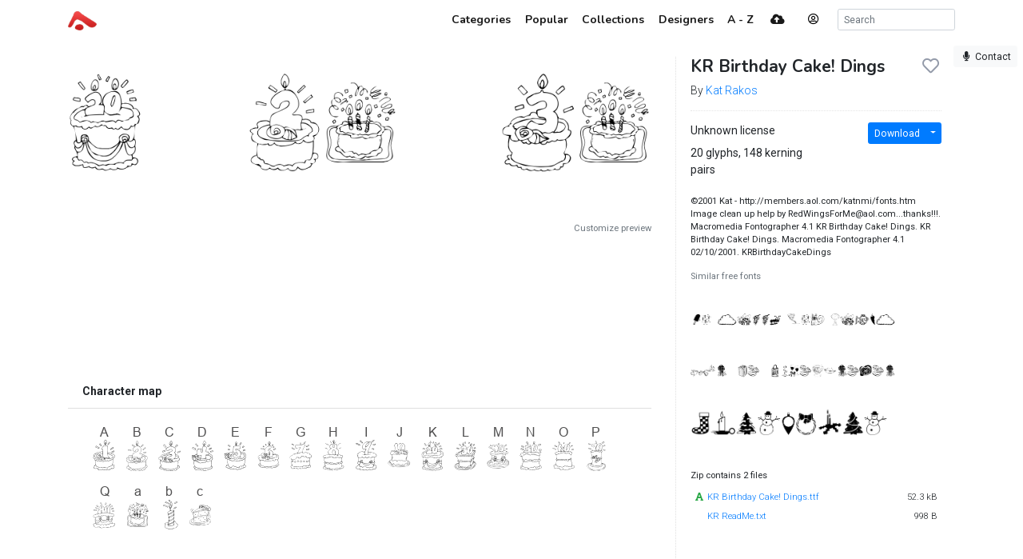

--- FILE ---
content_type: text/html; charset=utf-8
request_url: https://www.google.com/recaptcha/api2/aframe
body_size: 267
content:
<!DOCTYPE HTML><html><head><meta http-equiv="content-type" content="text/html; charset=UTF-8"></head><body><script nonce="givyrVoCkM6_964W_KNwsw">/** Anti-fraud and anti-abuse applications only. See google.com/recaptcha */ try{var clients={'sodar':'https://pagead2.googlesyndication.com/pagead/sodar?'};window.addEventListener("message",function(a){try{if(a.source===window.parent){var b=JSON.parse(a.data);var c=clients[b['id']];if(c){var d=document.createElement('img');d.src=c+b['params']+'&rc='+(localStorage.getItem("rc::a")?sessionStorage.getItem("rc::b"):"");window.document.body.appendChild(d);sessionStorage.setItem("rc::e",parseInt(sessionStorage.getItem("rc::e")||0)+1);localStorage.setItem("rc::h",'1769690387599');}}}catch(b){}});window.parent.postMessage("_grecaptcha_ready", "*");}catch(b){}</script></body></html>